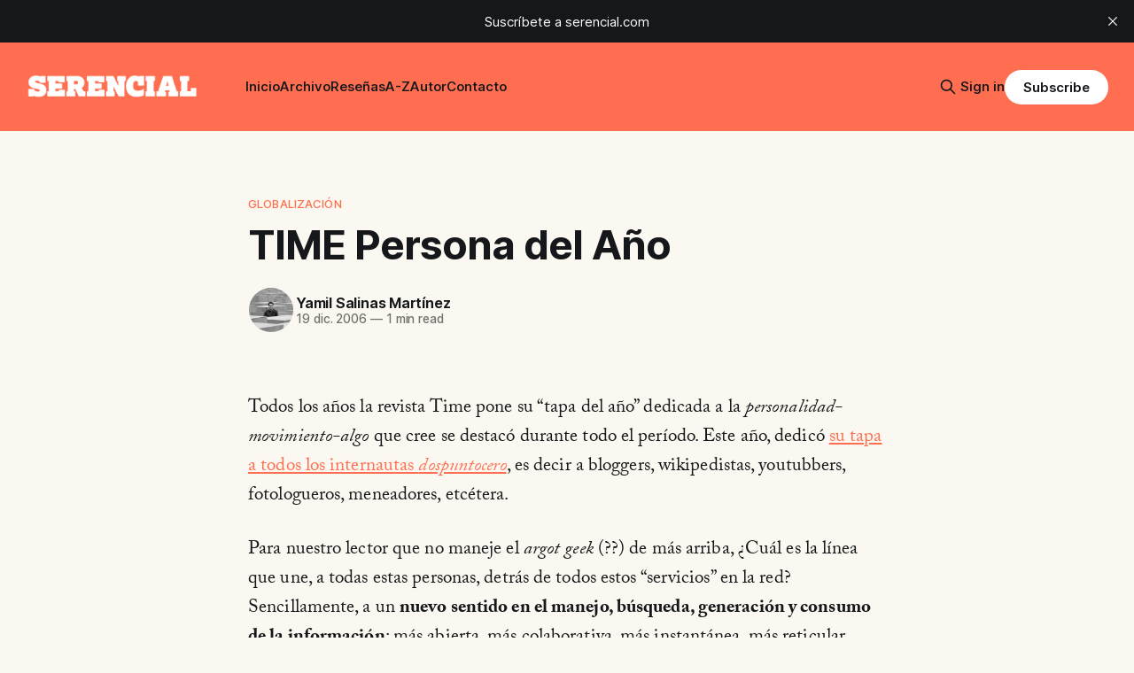

--- FILE ---
content_type: text/html; charset=utf-8
request_url: https://serencial.com/blog/time-persona-del-ano/
body_size: 8413
content:
<!DOCTYPE html>
<html lang="es">
<head>

    <title>TIME Persona del Año</title>
    <meta charset="utf-8">
    <meta name="viewport" content="width=device-width, initial-scale=1.0">
    
    <link rel="preload" as="style" href="https://serencial.com/assets/built/screen.css?v=fa3ab86e92">
    <link rel="preload" as="script" href="https://serencial.com/assets/built/source.js?v=fa3ab86e92">
    
    <link rel="preload" as="font" type="font/woff2" href="https://serencial.com/assets/fonts/inter-roman.woff2?v=fa3ab86e92" crossorigin="anonymous">
<style>
    @font-face {
        font-family: "Inter";
        font-style: normal;
        font-weight: 100 900;
        font-display: optional;
        src: url(https://serencial.com/assets/fonts/inter-roman.woff2?v=fa3ab86e92) format("woff2");
        unicode-range: U+0000-00FF, U+0131, U+0152-0153, U+02BB-02BC, U+02C6, U+02DA, U+02DC, U+0304, U+0308, U+0329, U+2000-206F, U+2074, U+20AC, U+2122, U+2191, U+2193, U+2212, U+2215, U+FEFF, U+FFFD;
    }
</style>

    <link rel="stylesheet" type="text/css" href="https://serencial.com/assets/built/screen.css?v=fa3ab86e92">

    <style>
        :root {
            --background-color: #faf8f0
        }
    </style>

    <script>
        /* The script for calculating the color contrast has been taken from
        https://gomakethings.com/dynamically-changing-the-text-color-based-on-background-color-contrast-with-vanilla-js/ */
        var accentColor = getComputedStyle(document.documentElement).getPropertyValue('--background-color');
        accentColor = accentColor.trim().slice(1);

        if (accentColor.length === 3) {
            accentColor = accentColor[0] + accentColor[0] + accentColor[1] + accentColor[1] + accentColor[2] + accentColor[2];
        }

        var r = parseInt(accentColor.substr(0, 2), 16);
        var g = parseInt(accentColor.substr(2, 2), 16);
        var b = parseInt(accentColor.substr(4, 2), 16);
        var yiq = ((r * 299) + (g * 587) + (b * 114)) / 1000;
        var textColor = (yiq >= 128) ? 'dark' : 'light';

        document.documentElement.className = `has-${textColor}-text`;
    </script>

    <link rel="icon" href="https://serencial.com/content/images/size/w256h256/2021/02/favicon-96x96.png" type="image/png">
    <link rel="canonical" href="https://serencial.com/blog/time-persona-del-ano/">
    <meta name="referrer" content="no-referrer-when-downgrade">
    
    <meta property="og:site_name" content="Serencial">
    <meta property="og:type" content="article">
    <meta property="og:title" content="TIME Persona del Año">
    <meta property="og:description" content="Todos los años la revista Time pone su “tapa del año” dedicada a la personalidad-movimiento-algo que cree se destacó durante todo el período. Este año, dedicó su tapa a todos los internautas dospuntocero, es decir a bloggers, wikipedistas, youtubbers, fotologueros, meneadores, etcétera.

Para nuestro lector que no maneje el argot">
    <meta property="og:url" content="https://serencial.com/blog/time-persona-del-ano/">
    <meta property="og:image" content="https://serencial.com/content/images/2021/02/MARCA-1.png">
    <meta property="article:published_time" content="2006-12-19T19:49:00.000Z">
    <meta property="article:modified_time" content="2020-11-13T16:01:35.000Z">
    <meta property="article:tag" content="Globalización">
    <meta property="article:tag" content="Medios">
    <meta property="article:tag" content="Tecnología">
    
    <meta property="article:publisher" content="https://www.facebook.com/yamilsalinasmartinez">
    <meta name="twitter:card" content="summary_large_image">
    <meta name="twitter:title" content="TIME Persona del Año">
    <meta name="twitter:description" content="Todos los años la revista Time pone su “tapa del año” dedicada a la personalidad-movimiento-algo que cree se destacó durante todo el período. Este año, dedicó su tapa a todos los internautas dospuntocero, es decir a bloggers, wikipedistas, youtubbers, fotologueros, meneadores, etcétera.

Para nuestro lector que no maneje el argot">
    <meta name="twitter:url" content="https://serencial.com/blog/time-persona-del-ano/">
    <meta name="twitter:image" content="https://serencial.com/content/images/2021/02/MARCA.png">
    <meta name="twitter:label1" content="Written by">
    <meta name="twitter:data1" content="Yamil Salinas Martínez">
    <meta name="twitter:label2" content="Filed under">
    <meta name="twitter:data2" content="Globalización, Medios, Tecnología">
    <meta name="twitter:site" content="@yamilsalinas">
    <meta property="og:image:width" content="500">
    <meta property="og:image:height" content="500">
    
    <script type="application/ld+json">
{
    "@context": "https://schema.org",
    "@type": "Article",
    "publisher": {
        "@type": "Organization",
        "name": "Serencial",
        "url": "https://serencial.com/",
        "logo": {
            "@type": "ImageObject",
            "url": "https://serencial.com/content/images/2025/01/MARCA_TRANSPARENTE-1.png"
        }
    },
    "author": {
        "@type": "Person",
        "name": "Yamil Salinas Martínez",
        "image": {
            "@type": "ImageObject",
            "url": "https://serencial.com/content/images/2025/01/a3a6f81ee77482e7e8d91653a492490f.jpeg",
            "width": 250,
            "height": 250
        },
        "url": "https://serencial.com/autor/yamil/",
        "sameAs": []
    },
    "headline": "TIME Persona del Año",
    "url": "https://serencial.com/blog/time-persona-del-ano/",
    "datePublished": "2006-12-19T19:49:00.000Z",
    "dateModified": "2020-11-13T16:01:35.000Z",
    "keywords": "Globalización, Medios, Tecnología",
    "description": "Todos los años la revista Time pone su “tapa del año” dedicada a la personalidad-movimiento-algo que cree se destacó durante todo el período. Este año, dedicó su tapa a todos los internautas dospuntocero, es decir a bloggers, wikipedistas, youtubbers, fotologueros, meneadores, etcétera.\n\nPara nuestro lector que no maneje el argot geek (??) de más arriba, ¿Cuál es la línea que une, a todas estas personas, detrás de todos estos “servicios” en la red? Sencillamente, a un nuevo sentido en el manejo,",
    "mainEntityOfPage": "https://serencial.com/blog/time-persona-del-ano/"
}
    </script>

    <meta name="generator" content="Ghost 6.13">
    <link rel="alternate" type="application/rss+xml" title="Serencial" href="https://serencial.com/rss/">
    <script defer src="https://cdn.jsdelivr.net/ghost/portal@~2.56/umd/portal.min.js" data-i18n="true" data-ghost="https://serencial.com/" data-key="d870d89d48ec9a95f5dc0f7508" data-api="https://serencial.ghost.io/ghost/api/content/" data-locale="es" crossorigin="anonymous"></script><style id="gh-members-styles">.gh-post-upgrade-cta-content,
.gh-post-upgrade-cta {
    display: flex;
    flex-direction: column;
    align-items: center;
    font-family: -apple-system, BlinkMacSystemFont, 'Segoe UI', Roboto, Oxygen, Ubuntu, Cantarell, 'Open Sans', 'Helvetica Neue', sans-serif;
    text-align: center;
    width: 100%;
    color: #ffffff;
    font-size: 16px;
}

.gh-post-upgrade-cta-content {
    border-radius: 8px;
    padding: 40px 4vw;
}

.gh-post-upgrade-cta h2 {
    color: #ffffff;
    font-size: 28px;
    letter-spacing: -0.2px;
    margin: 0;
    padding: 0;
}

.gh-post-upgrade-cta p {
    margin: 20px 0 0;
    padding: 0;
}

.gh-post-upgrade-cta small {
    font-size: 16px;
    letter-spacing: -0.2px;
}

.gh-post-upgrade-cta a {
    color: #ffffff;
    cursor: pointer;
    font-weight: 500;
    box-shadow: none;
    text-decoration: underline;
}

.gh-post-upgrade-cta a:hover {
    color: #ffffff;
    opacity: 0.8;
    box-shadow: none;
    text-decoration: underline;
}

.gh-post-upgrade-cta a.gh-btn {
    display: block;
    background: #ffffff;
    text-decoration: none;
    margin: 28px 0 0;
    padding: 8px 18px;
    border-radius: 4px;
    font-size: 16px;
    font-weight: 600;
}

.gh-post-upgrade-cta a.gh-btn:hover {
    opacity: 0.92;
}</style>
    <script defer src="https://cdn.jsdelivr.net/ghost/sodo-search@~1.8/umd/sodo-search.min.js" data-key="d870d89d48ec9a95f5dc0f7508" data-styles="https://cdn.jsdelivr.net/ghost/sodo-search@~1.8/umd/main.css" data-sodo-search="https://serencial.ghost.io/" data-locale="es" crossorigin="anonymous"></script>
    <script defer src="https://cdn.jsdelivr.net/ghost/announcement-bar@~1.1/umd/announcement-bar.min.js" data-announcement-bar="https://serencial.com/" data-api-url="https://serencial.com/members/api/announcement/" crossorigin="anonymous"></script>
    <link href="https://serencial.com/webmentions/receive/" rel="webmention">
    <script defer src="/public/cards.min.js?v=fa3ab86e92"></script>
    <link rel="stylesheet" type="text/css" href="/public/cards.min.css?v=fa3ab86e92">
    <script defer src="/public/comment-counts.min.js?v=fa3ab86e92" data-ghost-comments-counts-api="https://serencial.com/members/api/comments/counts/"></script>
    <script defer src="/public/member-attribution.min.js?v=fa3ab86e92"></script><style>:root {--ghost-accent-color: #ff6e50;}</style>
    <!-- Global site tag (gtag.js) - Google Analytics -->
<script async src="https://www.googletagmanager.com/gtag/js?id=UA-65135-10"></script>
<script>
  window.dataLayer = window.dataLayer || [];
  function gtag(){dataLayer.push(arguments);}
  gtag('js', new Date());

  gtag('config', 'UA-65135-10');
</script>

<!-- Busqueda del site -->
<script>
  var search_api_key = '3d2eba6f4ef3d262c8e4e99be3';
</script>


<!-- Facebook Pixel Code -->
<script>
!function(f,b,e,v,n,t,s)
{if(f.fbq)return;n=f.fbq=function(){n.callMethod?
n.callMethod.apply(n,arguments):n.queue.push(arguments)};
if(!f._fbq)f._fbq=n;n.push=n;n.loaded=!0;n.version='2.0';
n.queue=[];t=b.createElement(e);t.async=!0;
t.src=v;s=b.getElementsByTagName(e)[0];
s.parentNode.insertBefore(t,s)}(window, document,'script',
'https://connect.facebook.net/en_US/fbevents.js');
fbq('init', '444379709520836');
fbq('track', 'PageView');
</script>
<noscript><img height="1" width="1" style="display:none"
src="https://www.facebook.com/tr?id=444379709520836&ev=PageView&noscript=1"
/></noscript>
<!-- End Facebook Pixel Code -->


<!-- Fonts -->

<link rel="stylesheet" href="https://use.typekit.net/rru3qeo.css">

<!-- Estilos varios -->

<style>

.c-logo__img {
    max-width: 220px;
  }    
    
p {
font-size: 21px;
font-family: "adobe-caslon-pro", Georgia, serif;
font-weight: 400;
line-height: 33px;
font-variant-ligatures: common-ligatures;
letter-spacing: 0.1px;
font-smooth: always;
  -webkit-font-smoothing: antialiased;
  -moz-osx-font-smoothing: grayscale;
    }    
  
.c-content a {
    text-decoration:underline;
    }
    
.c-post-card__excerpt {
    font-family: "plantin",Georgia,serif;
    display: block;
    font-size:18px;
  }    

.c-post-card__title {
font-size: 24px;
letter-spacing: -0.1px;    
line-height: 29px;
}

.c-footer {
background-color: #FCFCFC;
    }
    
blockquote{
  font-size: 1em;
  width:98%;
  margin:20px auto;
  font-family:"coronette", monospace;
  padding:0em 30px 0em 30px;
  border-left:8px solid #78C0A8 ;
  line-height:1.7;
  position: relative;
}



.gh-content 
    
    h2 {
    font-family: "neue-haas-grotesk-display", serif;
	font-weight: 700;
    padding-bottom:1.6em;
    letter-spacing: -0.1px;
    color: #333332;
    }  
    
    .c-content h3 {
    font-family: "neue-haas-grotesk-display",sans-serif;
    font-size:25px;
    color: #333332;
    }  
    
.c-btn a {
    font-size:14px;
    text-decoration:none;
    }
    
.libroback {
    padding: 20px;
  border: 1px solid black;

	-webkit-box-shadow: 0 1px 0 0 var(--color-brand);
	box-shadow: 0 1px 0 0 var(--color-brand);
    }

.kg-product-card p {
      font-family: sans-serif;
}
  
</style>

</head>
<body class="post-template tag-globalizacion tag-hash-yamil-2 tag-medios tag-tecnologia tag-hash-import-2025-01-09-10-26 has-sans-title has-sans-body">

<div class="gh-viewport">
    
    <header id="gh-navigation" class="gh-navigation is-left-logo has-accent-color gh-outer">
    <div class="gh-navigation-inner gh-inner">

        <div class="gh-navigation-brand">
            <a class="gh-navigation-logo is-title" href="https://serencial.com">
                    <img src="https://serencial.com/content/images/2025/01/MARCA_TRANSPARENTE-1.png" alt="Serencial">
            </a>
            <button class="gh-search gh-icon-button" aria-label="Search this site" data-ghost-search>
    <svg xmlns="http://www.w3.org/2000/svg" fill="none" viewBox="0 0 24 24" stroke="currentColor" stroke-width="2" width="20" height="20"><path stroke-linecap="round" stroke-linejoin="round" d="M21 21l-6-6m2-5a7 7 0 11-14 0 7 7 0 0114 0z"></path></svg></button>            <button class="gh-burger gh-icon-button" aria-label="Menu">
                <svg xmlns="http://www.w3.org/2000/svg" width="24" height="24" fill="currentColor" viewBox="0 0 256 256"><path d="M224,128a8,8,0,0,1-8,8H40a8,8,0,0,1,0-16H216A8,8,0,0,1,224,128ZM40,72H216a8,8,0,0,0,0-16H40a8,8,0,0,0,0,16ZM216,184H40a8,8,0,0,0,0,16H216a8,8,0,0,0,0-16Z"></path></svg>                <svg xmlns="http://www.w3.org/2000/svg" width="24" height="24" fill="currentColor" viewBox="0 0 256 256"><path d="M205.66,194.34a8,8,0,0,1-11.32,11.32L128,139.31,61.66,205.66a8,8,0,0,1-11.32-11.32L116.69,128,50.34,61.66A8,8,0,0,1,61.66,50.34L128,116.69l66.34-66.35a8,8,0,0,1,11.32,11.32L139.31,128Z"></path></svg>            </button>
        </div>

        <nav class="gh-navigation-menu">
            <ul class="nav">
    <li class="nav-inicio"><a href="https://serencial.com/">Inicio</a></li>
    <li class="nav-archivo"><a href="https://serencial.com/archivo/">Archivo</a></li>
    <li class="nav-resenas"><a href="https://serencial.com/archivo/resenas/">Reseñas</a></li>
    <li class="nav-a-z"><a href="https://serencial.com/indice-az/">A-Z</a></li>
    <li class="nav-autor"><a href="https://serencial.com/acerca-de/">Autor</a></li>
    <li class="nav-contacto"><a href="https://us11.list-manage.com/contact-form?u=47a87089bc3a456f0e9cd2c03&form_id=731e4dd1803809473003a4ff21b9e490">Contacto</a></li>
</ul>

        </nav>

        <div class="gh-navigation-actions">
                <button class="gh-search gh-icon-button" aria-label="Search this site" data-ghost-search>
    <svg xmlns="http://www.w3.org/2000/svg" fill="none" viewBox="0 0 24 24" stroke="currentColor" stroke-width="2" width="20" height="20"><path stroke-linecap="round" stroke-linejoin="round" d="M21 21l-6-6m2-5a7 7 0 11-14 0 7 7 0 0114 0z"></path></svg></button>                <div class="gh-navigation-members">
                            <a href="#/portal/signin" data-portal="signin">Sign in</a>
                                <a class="gh-button" href="#/portal/signup" data-portal="signup">Subscribe</a>
                </div>
        </div>

    </div>
</header>

    

<main class="gh-main">

    <article class="gh-article post tag-globalizacion tag-hash-yamil-2 tag-medios tag-tecnologia tag-hash-import-2025-01-09-10-26 no-image">

        <header class="gh-article-header gh-canvas">

                <a class="gh-article-tag" href="https://serencial.com/archivo/globalizacion/">Globalización</a>
            <h1 class="gh-article-title is-title">TIME Persona del Año</h1>

            <div class="gh-article-meta">
                <div class="gh-article-author-image instapaper_ignore">
                            <a href="/autor/yamil/">
                                <img class="author-profile-image" src="/content/images/size/w160/2025/01/a3a6f81ee77482e7e8d91653a492490f.jpeg" alt="Yamil Salinas Martínez">
                            </a>
                </div>
                <div class="gh-article-meta-wrapper">
                    <h4 class="gh-article-author-name"><a href="/autor/yamil/">Yamil Salinas Martínez</a></h4>
                    <div class="gh-article-meta-content">
                        <time class="gh-article-meta-date" datetime="2006-12-19">19 dic. 2006</time>
                            <span class="gh-article-meta-length"><span class="bull">—</span> 1 min read</span>
                    </div>
                </div>
            </div>

            
        </header>

        <section class="gh-content gh-canvas is-body">
            <figure class="kg-card kg-image-card"><img src="https://serencial.com/blog/content/images/2020/11/time_cover_narrowweb__300x410-0.jpg" class="kg-image" alt loading="lazy" width="300" height="410"></figure><p>Todos los años la revista Time pone su “tapa del año” dedicada a la <em>personalidad-movimiento-algo</em> que cree se destacó durante todo el período. Este año, dedicó <a href="https://web.archive.org/web/20100706012519/http://www.cnn.com/2006/US/12/16/time.you.tm/index.html">su tapa a todos los internautas <em>dospuntocero</em></a>, es decir a bloggers, wikipedistas, youtubbers, fotologueros, meneadores, etcétera.</p><p>Para nuestro lector que no maneje el <em>argot geek</em> (??) de más arriba, ¿Cuál es la línea que une, a todas estas personas, detrás de todos estos “servicios” en la red? Sencillamente, a un <strong>nuevo sentido en el manejo, búsqueda, generación y consumo de la información</strong>: más abierta, más colaborativa, más instantánea, más reticular.</p><p>Creo que este año (y no sé si ahora lo pienso porque lo publica Time) hubo un crecimiento exponencial de la participación de la red y los internautas en los medios “tradicionales” en internet (reflejo online de sus diarios en papel), situación que ha llegado ya a que éstos copien (algunos de manera muy burda, caso Clarinete, otros no tanto, caso ElPaís) el modelo participativo-colaborativo.</p><p>Pues bien, hasta aquí fenomenal. <strong>La mala:Time no escucha a sus lectores online.</strong> ¿Pero cómo, si precisamente es lo que destacó en su tapa, toda esa movida de la participación, colaboración en la red, etc? Sí, como lo leen. Ya lo destacó <a href="https://web.archive.org/web/20100706012519/http://senderodelpeje.blogspot.com/2006/12/se-le-frunci-la-revista-time.html">El Sendero del Peje</a>: en su encuesta online sobre quién debería ser el personaje del año el “ganador” era Hugo Chávez, seguido de lejos por los “chicos de YouTube”.</p><p>Conclusión, ¿qué hacemos con la tapa? ¿lo ponemos a Hugo blogueando “Aló, Presidente”? Time, todo bien pero me siento estafado. Yo voté por Hugo (¡Podría haber sido el primer latino <em>person of the year</em>!)</p>
        </section>

    </article>

        <div class="gh-comments gh-canvas">
            
        <script defer src="https://cdn.jsdelivr.net/ghost/comments-ui@~1.3/umd/comments-ui.min.js" data-locale="es" data-ghost-comments="https://serencial.com/" data-api="https://serencial.ghost.io/ghost/api/content/" data-admin="https://serencial.ghost.io/ghost/" data-key="d870d89d48ec9a95f5dc0f7508" data-title="null" data-count="true" data-post-id="677fa44b500e79000183446f" data-color-scheme="auto" data-avatar-saturation="60" data-accent-color="#ff6e50" data-comments-enabled="all" data-publication="Serencial" crossorigin="anonymous"></script>
    
        </div>

</main>


            <section class="gh-container is-grid gh-outer">
                <div class="gh-container-inner gh-inner">
                    <h2 class="gh-container-title">Read more</h2>
                    <div class="gh-feed">
                            <article class="gh-card post">
    <a class="gh-card-link" href="/blog/la-buena-letra-rafael-chirbes-pelicula/">
            <figure class="gh-card-image">
                <img
                    srcset="/content/images/size/w160/format/webp/2025/04/f.elconfidencial.com-original-61a-85c-479-61a85c479a1338181ab2805990f82c2e.jpg 160w,
                            /content/images/size/w320/format/webp/2025/04/f.elconfidencial.com-original-61a-85c-479-61a85c479a1338181ab2805990f82c2e.jpg 320w,
                            /content/images/size/w600/format/webp/2025/04/f.elconfidencial.com-original-61a-85c-479-61a85c479a1338181ab2805990f82c2e.jpg 600w,
                            /content/images/size/w960/format/webp/2025/04/f.elconfidencial.com-original-61a-85c-479-61a85c479a1338181ab2805990f82c2e.jpg 960w,
                            /content/images/size/w1200/format/webp/2025/04/f.elconfidencial.com-original-61a-85c-479-61a85c479a1338181ab2805990f82c2e.jpg 1200w,
                            /content/images/size/w2000/format/webp/2025/04/f.elconfidencial.com-original-61a-85c-479-61a85c479a1338181ab2805990f82c2e.jpg 2000w"
                    sizes="320px"
                    src="/content/images/size/w600/2025/04/f.elconfidencial.com-original-61a-85c-479-61a85c479a1338181ab2805990f82c2e.jpg"
                    alt="&#x27;La buena letra&#x27;, por Rafael Chirbes"
                    loading="lazy"
                >
            </figure>
        <div class="gh-card-wrapper">
            <h3 class="gh-card-title is-title">&#x27;La buena letra&#x27;, por Rafael Chirbes</h3>
                <p class="gh-card-excerpt is-body">Un relato duro sobre la vida en la posguerra, la fragilidad de los vínculos y los anhelos rotos de una generación.</p>
            <footer class="gh-card-meta">
<!--
             --><!--
         --></footer>
        </div>
    </a>
</article>
                            <article class="gh-card post">
    <a class="gh-card-link" href="/blog/frankie-libro-gutsch-maxim-leo/">
            <figure class="gh-card-image">
                <img
                    srcset="/content/images/size/w160/format/webp/2025/01/81GwRELy-dL._SL1500_-2-1-1.jpg 160w,
                            /content/images/size/w320/format/webp/2025/01/81GwRELy-dL._SL1500_-2-1-1.jpg 320w,
                            /content/images/size/w600/format/webp/2025/01/81GwRELy-dL._SL1500_-2-1-1.jpg 600w,
                            /content/images/size/w960/format/webp/2025/01/81GwRELy-dL._SL1500_-2-1-1.jpg 960w,
                            /content/images/size/w1200/format/webp/2025/01/81GwRELy-dL._SL1500_-2-1-1.jpg 1200w,
                            /content/images/size/w2000/format/webp/2025/01/81GwRELy-dL._SL1500_-2-1-1.jpg 2000w"
                    sizes="320px"
                    src="/content/images/size/w600/2025/01/81GwRELy-dL._SL1500_-2-1-1.jpg"
                    alt="‘Frankie’, de J. M. Gutsch y Maxim Leo"
                    loading="lazy"
                >
            </figure>
        <div class="gh-card-wrapper">
            <h3 class="gh-card-title is-title">‘Frankie’, de J. M. Gutsch y Maxim Leo</h3>
                <p class="gh-card-excerpt is-body">Cuando los animales se convierten en un salvavidas emocional</p>
            <footer class="gh-card-meta">
<!--
             --><!--
         --></footer>
        </div>
    </a>
</article>
                            <article class="gh-card post">
    <a class="gh-card-link" href="/blog/cadaver-exquisito-agustina-bazterrica/">
            <figure class="gh-card-image">
                <img
                    srcset="/content/images/size/w160/format/webp/2024/09/3KAXVORBFNA4DJQBUR5MNIYYLA.jpg 160w,
                            /content/images/size/w320/format/webp/2024/09/3KAXVORBFNA4DJQBUR5MNIYYLA.jpg 320w,
                            /content/images/size/w600/format/webp/2024/09/3KAXVORBFNA4DJQBUR5MNIYYLA.jpg 600w,
                            /content/images/size/w960/format/webp/2024/09/3KAXVORBFNA4DJQBUR5MNIYYLA.jpg 960w,
                            /content/images/size/w1200/format/webp/2024/09/3KAXVORBFNA4DJQBUR5MNIYYLA.jpg 1200w,
                            /content/images/size/w2000/format/webp/2024/09/3KAXVORBFNA4DJQBUR5MNIYYLA.jpg 2000w"
                    sizes="320px"
                    src="/content/images/size/w600/2024/09/3KAXVORBFNA4DJQBUR5MNIYYLA.jpg"
                    alt="&#x27;Cadáver exquisito&#x27;, de Agustina Bazterrica"
                    loading="lazy"
                >
            </figure>
        <div class="gh-card-wrapper">
            <h3 class="gh-card-title is-title">&#x27;Cadáver exquisito&#x27;, de Agustina Bazterrica</h3>
                <p class="gh-card-excerpt is-body">Una novela perturbadora que nos interpela a desafiar los límites morales de nuestra especie</p>
            <footer class="gh-card-meta">
<!--
             --><!--
         --></footer>
        </div>
    </a>
</article>
                            <article class="gh-card post">
    <a class="gh-card-link" href="/blog/mejores-accesorios-kindle-2024/">
            <figure class="gh-card-image">
                <img
                    srcset="https://images.unsplash.com/photo-1612458385080-7aac405ab880?crop&#x3D;entropy&amp;cs&#x3D;tinysrgb&amp;fit&#x3D;max&amp;fm&#x3D;webp&amp;ixid&#x3D;M3wxMTc3M3wwfDF8c2VhcmNofDYwfHxraW5kbGV8ZW58MHx8fHwxNzI2MzQxMDM5fDA&amp;ixlib&#x3D;rb-4.0.3&amp;q&#x3D;80&amp;w&#x3D;160 160w,
                            https://images.unsplash.com/photo-1612458385080-7aac405ab880?crop&#x3D;entropy&amp;cs&#x3D;tinysrgb&amp;fit&#x3D;max&amp;fm&#x3D;webp&amp;ixid&#x3D;M3wxMTc3M3wwfDF8c2VhcmNofDYwfHxraW5kbGV8ZW58MHx8fHwxNzI2MzQxMDM5fDA&amp;ixlib&#x3D;rb-4.0.3&amp;q&#x3D;80&amp;w&#x3D;320 320w,
                            https://images.unsplash.com/photo-1612458385080-7aac405ab880?crop&#x3D;entropy&amp;cs&#x3D;tinysrgb&amp;fit&#x3D;max&amp;fm&#x3D;webp&amp;ixid&#x3D;M3wxMTc3M3wwfDF8c2VhcmNofDYwfHxraW5kbGV8ZW58MHx8fHwxNzI2MzQxMDM5fDA&amp;ixlib&#x3D;rb-4.0.3&amp;q&#x3D;80&amp;w&#x3D;600 600w,
                            https://images.unsplash.com/photo-1612458385080-7aac405ab880?crop&#x3D;entropy&amp;cs&#x3D;tinysrgb&amp;fit&#x3D;max&amp;fm&#x3D;webp&amp;ixid&#x3D;M3wxMTc3M3wwfDF8c2VhcmNofDYwfHxraW5kbGV8ZW58MHx8fHwxNzI2MzQxMDM5fDA&amp;ixlib&#x3D;rb-4.0.3&amp;q&#x3D;80&amp;w&#x3D;960 960w,
                            https://images.unsplash.com/photo-1612458385080-7aac405ab880?crop&#x3D;entropy&amp;cs&#x3D;tinysrgb&amp;fit&#x3D;max&amp;fm&#x3D;webp&amp;ixid&#x3D;M3wxMTc3M3wwfDF8c2VhcmNofDYwfHxraW5kbGV8ZW58MHx8fHwxNzI2MzQxMDM5fDA&amp;ixlib&#x3D;rb-4.0.3&amp;q&#x3D;80&amp;w&#x3D;1200 1200w,
                            https://images.unsplash.com/photo-1612458385080-7aac405ab880?crop&#x3D;entropy&amp;cs&#x3D;tinysrgb&amp;fit&#x3D;max&amp;fm&#x3D;webp&amp;ixid&#x3D;M3wxMTc3M3wwfDF8c2VhcmNofDYwfHxraW5kbGV8ZW58MHx8fHwxNzI2MzQxMDM5fDA&amp;ixlib&#x3D;rb-4.0.3&amp;q&#x3D;80&amp;w&#x3D;2000 2000w"
                    sizes="320px"
                    src="https://images.unsplash.com/photo-1612458385080-7aac405ab880?crop&#x3D;entropy&amp;cs&#x3D;tinysrgb&amp;fit&#x3D;max&amp;fm&#x3D;jpg&amp;ixid&#x3D;M3wxMTc3M3wwfDF8c2VhcmNofDYwfHxraW5kbGV8ZW58MHx8fHwxNzI2MzQxMDM5fDA&amp;ixlib&#x3D;rb-4.0.3&amp;q&#x3D;80&amp;w&#x3D;600"
                    alt="Los mejores accesorios para tu Kindle (2024)"
                    loading="lazy"
                >
            </figure>
        <div class="gh-card-wrapper">
            <h3 class="gh-card-title is-title">Los mejores accesorios para tu Kindle (2024)</h3>
                <p class="gh-card-excerpt is-body">Las mejores fundas protectoras, soportes y accesorios para tu Kindle</p>
            <footer class="gh-card-meta">
<!--
             --><!--
         --></footer>
        </div>
    </a>
</article>
                    </div>
                </div>
            </section>

    
    <footer class="gh-footer has-accent-color gh-outer">
    <div class="gh-footer-inner gh-inner">

        <div class="gh-footer-bar">
            <span class="gh-footer-logo is-title">
                    <img src="https://serencial.com/content/images/2025/01/MARCA_TRANSPARENTE-1.png" alt="Serencial">
            </span>
            <nav class="gh-footer-menu">
                
            </nav>
            <div class="gh-footer-copyright">
                Powered by <a href="https://ghost.org/" target="_blank" rel="noopener">Ghost</a>
            </div>
        </div>

                <section class="gh-footer-signup">
                    <h2 class="gh-footer-signup-header is-title">
                        Serencial
                    </h2>
                    <p class="gh-footer-signup-subhead is-body">
                        Libros, Cultura y Artes Clickables
                    </p>
                    <form class="gh-form" data-members-form>
    <input class="gh-form-input" id="footer-email" name="email" type="email" placeholder="jamie@example.com" required data-members-email>
    <button class="gh-button" type="submit" aria-label="Subscribe">
        <span><span>Subscribe</span> <svg xmlns="http://www.w3.org/2000/svg" width="32" height="32" fill="currentColor" viewBox="0 0 256 256"><path d="M224.49,136.49l-72,72a12,12,0,0,1-17-17L187,140H40a12,12,0,0,1,0-24H187L135.51,64.48a12,12,0,0,1,17-17l72,72A12,12,0,0,1,224.49,136.49Z"></path></svg></span>
        <svg xmlns="http://www.w3.org/2000/svg" height="24" width="24" viewBox="0 0 24 24">
    <g stroke-linecap="round" stroke-width="2" fill="currentColor" stroke="none" stroke-linejoin="round" class="nc-icon-wrapper">
        <g class="nc-loop-dots-4-24-icon-o">
            <circle cx="4" cy="12" r="3"></circle>
            <circle cx="12" cy="12" r="3"></circle>
            <circle cx="20" cy="12" r="3"></circle>
        </g>
        <style data-cap="butt">
            .nc-loop-dots-4-24-icon-o{--animation-duration:0.8s}
            .nc-loop-dots-4-24-icon-o *{opacity:.4;transform:scale(.75);animation:nc-loop-dots-4-anim var(--animation-duration) infinite}
            .nc-loop-dots-4-24-icon-o :nth-child(1){transform-origin:4px 12px;animation-delay:-.3s;animation-delay:calc(var(--animation-duration)/-2.666)}
            .nc-loop-dots-4-24-icon-o :nth-child(2){transform-origin:12px 12px;animation-delay:-.15s;animation-delay:calc(var(--animation-duration)/-5.333)}
            .nc-loop-dots-4-24-icon-o :nth-child(3){transform-origin:20px 12px}
            @keyframes nc-loop-dots-4-anim{0%,100%{opacity:.4;transform:scale(.75)}50%{opacity:1;transform:scale(1)}}
        </style>
    </g>
</svg>        <svg class="checkmark" xmlns="http://www.w3.org/2000/svg" viewBox="0 0 52 52">
    <path class="checkmark__check" fill="none" d="M14.1 27.2l7.1 7.2 16.7-16.8"/>
    <style>
        .checkmark {
            width: 40px;
            height: 40px;
            display: block;
            stroke-width: 2.5;
            stroke: currentColor;
            stroke-miterlimit: 10;
        }

        .checkmark__check {
            transform-origin: 50% 50%;
            stroke-dasharray: 48;
            stroke-dashoffset: 48;
            animation: stroke .3s cubic-bezier(0.650, 0.000, 0.450, 1.000) forwards;
        }

        @keyframes stroke {
            100% { stroke-dashoffset: 0; }
        }
    </style>
</svg>    </button>
    <p data-members-error></p>
</form>                </section>

    </div>
</footer>    
</div>

    <div class="pswp" tabindex="-1" role="dialog" aria-hidden="true">
    <div class="pswp__bg"></div>

    <div class="pswp__scroll-wrap">
        <div class="pswp__container">
            <div class="pswp__item"></div>
            <div class="pswp__item"></div>
            <div class="pswp__item"></div>
        </div>

        <div class="pswp__ui pswp__ui--hidden">
            <div class="pswp__top-bar">
                <div class="pswp__counter"></div>

                <button class="pswp__button pswp__button--close" title="Close (Esc)"></button>
                <button class="pswp__button pswp__button--share" title="Share"></button>
                <button class="pswp__button pswp__button--fs" title="Toggle fullscreen"></button>
                <button class="pswp__button pswp__button--zoom" title="Zoom in/out"></button>

                <div class="pswp__preloader">
                    <div class="pswp__preloader__icn">
                        <div class="pswp__preloader__cut">
                            <div class="pswp__preloader__donut"></div>
                        </div>
                    </div>
                </div>
            </div>

            <div class="pswp__share-modal pswp__share-modal--hidden pswp__single-tap">
                <div class="pswp__share-tooltip"></div>
            </div>

            <button class="pswp__button pswp__button--arrow--left" title="Previous (arrow left)"></button>
            <button class="pswp__button pswp__button--arrow--right" title="Next (arrow right)"></button>

            <div class="pswp__caption">
                <div class="pswp__caption__center"></div>
            </div>
        </div>
    </div>
</div>
<script src="https://serencial.com/assets/built/source.js?v=fa3ab86e92"></script>



</body>
</html>
